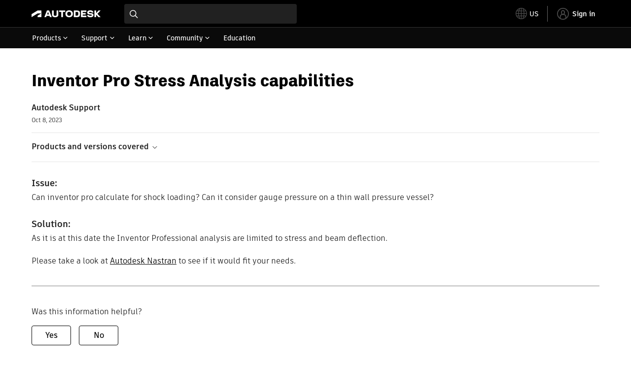

--- FILE ---
content_type: text/html; charset=utf-8
request_url: https://www.autodesk.com/support/technical/article/caas/sfdcarticles/sfdcarticles/Inventor-Pro-Stress-Analysis-capabilities.html
body_size: 6402
content:
<!doctype html><html lang="en-US" data-pds-host="https://web-engineering-svc.autodesk.com" data-env="prod"><head><meta charset="UTF-8"/><meta name="viewport" content="width=device-width,initial-scale=1,shrink-to-fit=no"/><script type="text/javascript" data-uh="script" src="https://swc.autodesk.com/web-mfe/universal-header/v1/app.js" defer="defer" -></script><script src="https://swc.autodesk.com/web-mfe/universal-footer/v1/app.js" type="text/javascript" defer="defer"></script><script type="text/javascript" src="https://prd-cfp.autodesk.com/cfp-vendors/current/main.js" defer="defer"></script><script type="text/javascript" src="https://prd-cfp.autodesk.com/cfp-runtime/current/main.js" defer="defer"></script><script type="text/javascript">!function(){const e=function(e){try{return sessionStorage.getItem(e)}catch(e){return console.warn("[CFP] Failed to access sessionStorage:",e),null}},o=function(e){try{sessionStorage.removeItem(e)}catch(e){console.warn("[CFP] Failed to remove sessionStorage:",e)}};if("true"===e("aa-force-refresh"))return console.info("[CFP] Force refresh detected, reloading page..."),o("aa-force-refresh"),void window.location.reload(!0);let i=0;const r=setInterval((function(){if(i++,window.cfp?.providers?.auth?.register){clearInterval(r);try{const i=(window.__PRELOADED_STATE__||{}).envData||{},r=i.ENVIRONMENT||"prd",n=i.PKCE_CLIENT_ID,t=i.LANGUAGE||"en-US";if(!n)return void console.warn("[CFP Early] No PKCE_CLIENT_ID available");window.cfp.providers.localization?.init&&!window.etxCfpLocalizationInitialized&&(window.cfp.providers.localization.init(t),window.etxCfpLocalizationInitialized=!0,console.info("[CFP Early] Localization initialized:",t));const a="stg"===r||"dev"===r?"stg":"prd",s="prd"===a?"prod":a,c="/support/technical",l=window.location.origin+c+"/auth",d=window.location.origin+c;window.cfp.providers.auth.register({clientId:n,redirectUri:l,logoutRedirectUri:d,environment:s,scope:"data:read openid user-profile:read",useRefreshTokens:!0}),window.etxCfpAuthRegistered=!0,console.info("[CFP Early] Auth provider registered before React hydration");"true"===e("aa-trigger-signin")&&(console.info("[CFP] Sign into another account flow: triggering login..."),o("aa-trigger-signin"),function(e,o){try{sessionStorage.setItem(e,o)}catch(e){console.warn("[CFP] Failed to set sessionStorage:",e)}}("aa-force-refresh","true"),window.cfp.providers.auth.login().then((function(){console.info("[CFP] Login triggered successfully")})).catch((function(e){console.error("[CFP] Error triggering login:",e)})))}catch(e){console.error("[CFP Early] Registration failed:",e)}}else i>=50&&(clearInterval(r),console.warn("[CFP Early] Timeout waiting for CFP runtime"))}),200)}()</script><script type="text/javascript" src="https://ase-cdn.autodesk.com/adp/v3/latest/js/@adsk/adp-web-analytics-sdk.min.js" defer="defer"></script><script type="text/javascript" src="https://swc.autodesk.com/web-utils/conversion-web-analytics-utils/main.js" defer="defer"></script><link rel="preload" href="https://swc.autodesk.com/pharmacopeia/fonts/ArtifaktLegend/v1.0/WOFF2/Artifakt%20Legend%20Extra%20Bold.woff2" as="font" type="font/woff2" crossorigin/><style>@font-face{font-family:ArtifaktLegend;src:local('Artifakt Legend Extra Bold'),local('ArtifaktLegend-ExtraBold'),url('https://swc.autodesk.com/pharmacopeia/fonts/ArtifaktLegend/v1.0/WOFF2/Artifakt%20Legend%20Extra%20Bold.woff2') format('woff2'),local('Artifakt Legend Extra Bold'),local('ArtifaktLegend-ExtraBold'),url('https://swc.autodesk.com/pharmacopeia/fonts/ArtifaktLegend/v1.0/WOFF/Artifakt%20Legend%20Extra%20Bold.woff') format('woff'),local('Artifakt Legend Extra Bold'),local('ArtifaktLegend-ExtraBold'),url('https://swc.autodesk.com/pharmacopeia/fonts/ArtifaktLegend/v1.0/TTF/Artifakt%20Legend%20Extra%20Bold.ttf') format('truetype');font-weight:800;font-style:normal;font-display:swap}</style><link rel="stylesheet" href="https://swc.autodesk.com/pharmacopeia/css/dhig2021/v3/dhig-global.css"/><title>Inventor Pro Stress Analysis capabilities</title> <meta name="keywords" content="Can inventor pro calculate for shock loading? Can it consider gauge pressure on a thin wall pressure vessel? As it is at this date the Inventor Professional analysis are limited to stress and beam deflection. Please take a look at Autodesk Nastran to see if it would fit your needs" /> <meta name="description" content="Can inventor pro calculate for shock loading? Can it consider gauge pressure on a thin wall pressure vessel? As it is at this date the Inventor Professional analysis are limited to stress and beam deflection. Please take a look at Autodesk Nastran to see if it would fit your needs" /> <meta name="twitter:card" content="summary" /> <meta name="twitter:title" content="Inventor Pro Stress Analysis capabilities" /> <meta name="twitter:description" content="Can inventor pro calculate for shock loading? Can it consider gauge pressure on a thin wall pressure vessel? As it is at this date the Inventor Professional analysis are limited to stress and beam deflection. Please take a look at Autodesk Nastran to see if it would fit your needs" /> <meta name="twitter:site" content="@autodesk" /> <meta name="twitter:creator" content="@autodesk" /> <meta name="og:type" content="summary" /> <meta name="og:title" content='Inventor Pro Stress Analysis capabilities' /> <meta name="og:description" content="Can inventor pro calculate for shock loading? Can it consider gauge pressure on a thin wall pressure vessel? As it is at this date the Inventor Professional analysis are limited to stress and beam deflection. Please take a look at Autodesk Nastran to see if it would fit your needs" /> <link rel="canonical" href="https://www.autodesk.com/support/technical/article/caas/sfdcarticles/sfdcarticles/Inventor-Pro-Stress-Analysis-capabilities.html" /> 
<link rel="alternate" hreflang="de-de" href="https://www.autodesk.com/de/support/technical/article/caas/sfdcarticles/sfdcarticles/Inventor-Pro-Stress-Analysis-capabilities.html"/><link rel="alternate" hreflang="en-us" href="https://www.autodesk.com/support/technical/article/caas/sfdcarticles/sfdcarticles/Inventor-Pro-Stress-Analysis-capabilities.html"/><link rel="alternate" hreflang="es-es" href="https://www.autodesk.com/es/support/technical/article/caas/sfdcarticles/sfdcarticles/Inventor-Pro-Stress-Analysis-capabilities.html"/><link rel="alternate" hreflang="fr-fr" href="https://www.autodesk.com/fr/support/technical/article/caas/sfdcarticles/sfdcarticles/Inventor-Pro-Stress-Analysis-capabilities.html"/><link rel="alternate" hreflang="it-it" href="https://www.autodesk.com/it/support/technical/article/caas/sfdcarticles/sfdcarticles/Inventor-Pro-Stress-Analysis-capabilities.html"/><link rel="alternate" hreflang="ja-jp" href="https://www.autodesk.com/jp/support/technical/article/caas/sfdcarticles/sfdcarticles/Inventor-Pro-Stress-Analysis-capabilities.html"/><link rel="alternate" hreflang="ko-kr" href="https://www.autodesk.com/kr/support/technical/article/caas/sfdcarticles/sfdcarticles/Inventor-Pro-Stress-Analysis-capabilities.html"/><link rel="alternate" hreflang="pt-br" href="https://www.autodesk.com/br/support/technical/article/caas/sfdcarticles/sfdcarticles/Inventor-Pro-Stress-Analysis-capabilities.html"/><link rel="alternate" hreflang="zh-cn" href="https://www.autodesk.com.cn/support/technical/article/caas/sfdcarticles/sfdcarticles/Inventor-Pro-Stress-Analysis-capabilities.html"/><link rel="alternate" hreflang="cs-cz" href="https://www.autodesk.com/support/technical/article/caas/sfdcarticles/sfdcarticles/Inventor-Pro-Stress-Analysis-capabilities.html"/><link rel="alternate" hreflang="da-dk" href="https://www.autodesk.com/support/technical/article/caas/sfdcarticles/sfdcarticles/Inventor-Pro-Stress-Analysis-capabilities.html"/><link rel="alternate" hreflang="de-ch" href="https://www.autodesk.com/de/support/technical/article/caas/sfdcarticles/sfdcarticles/Inventor-Pro-Stress-Analysis-capabilities.html"/><link rel="alternate" hreflang="de-at" href="https://www.autodesk.com/de/support/technical/article/caas/sfdcarticles/sfdcarticles/Inventor-Pro-Stress-Analysis-capabilities.html"/><link rel="alternate" hreflang="en-au" href="https://www.autodesk.com/support/technical/article/caas/sfdcarticles/sfdcarticles/Inventor-Pro-Stress-Analysis-capabilities.html"/><link rel="alternate" hreflang="en-ca" href="https://www.autodesk.com/support/technical/article/caas/sfdcarticles/sfdcarticles/Inventor-Pro-Stress-Analysis-capabilities.html"/><link rel="alternate" hreflang="en-gb" href="https://www.autodesk.com/support/technical/article/caas/sfdcarticles/sfdcarticles/Inventor-Pro-Stress-Analysis-capabilities.html"/><link rel="alternate" hreflang="en-hk" href="https://www.autodesk.com/support/technical/article/caas/sfdcarticles/sfdcarticles/Inventor-Pro-Stress-Analysis-capabilities.html"/><link rel="alternate" hreflang="en-in" href="https://www.autodesk.com/support/technical/article/caas/sfdcarticles/sfdcarticles/Inventor-Pro-Stress-Analysis-capabilities.html"/><link rel="alternate" hreflang="en-ie" href="https://www.autodesk.com/support/technical/article/caas/sfdcarticles/sfdcarticles/Inventor-Pro-Stress-Analysis-capabilities.html"/><link rel="alternate" hreflang="en-nl" href="https://www.autodesk.com/support/technical/article/caas/sfdcarticles/sfdcarticles/Inventor-Pro-Stress-Analysis-capabilities.html"/><link rel="alternate" hreflang="en-th" href="https://www.autodesk.com/support/technical/article/caas/sfdcarticles/sfdcarticles/Inventor-Pro-Stress-Analysis-capabilities.html"/><link rel="alternate" hreflang="en-id" href="https://www.autodesk.com/support/technical/article/caas/sfdcarticles/sfdcarticles/Inventor-Pro-Stress-Analysis-capabilities.html"/><link rel="alternate" hreflang="en-ph" href="https://www.autodesk.com/support/technical/article/caas/sfdcarticles/sfdcarticles/Inventor-Pro-Stress-Analysis-capabilities.html"/><link rel="alternate" hreflang="en-my" href="https://www.autodesk.com/support/technical/article/caas/sfdcarticles/sfdcarticles/Inventor-Pro-Stress-Analysis-capabilities.html"/><link rel="alternate" hreflang="en-nz" href="https://www.autodesk.com/support/technical/article/caas/sfdcarticles/sfdcarticles/Inventor-Pro-Stress-Analysis-capabilities.html"/><link rel="alternate" hreflang="en-sg" href="https://www.autodesk.com/support/technical/article/caas/sfdcarticles/sfdcarticles/Inventor-Pro-Stress-Analysis-capabilities.html"/><link rel="alternate" hreflang="en-za" href="https://www.autodesk.com/support/technical/article/caas/sfdcarticles/sfdcarticles/Inventor-Pro-Stress-Analysis-capabilities.html"/><link rel="alternate" hreflang="en-ae" href="https://www.autodesk.com/support/technical/article/caas/sfdcarticles/sfdcarticles/Inventor-Pro-Stress-Analysis-capabilities.html"/><link rel="alternate" hreflang="en-eg" href="https://www.autodesk.com/support/technical/article/caas/sfdcarticles/sfdcarticles/Inventor-Pro-Stress-Analysis-capabilities.html"/><link rel="alternate" hreflang="en-il" href="https://www.autodesk.com/support/technical/article/caas/sfdcarticles/sfdcarticles/Inventor-Pro-Stress-Analysis-capabilities.html"/><link rel="alternate" hreflang="en-kw" href="https://www.autodesk.com/support/technical/article/caas/sfdcarticles/sfdcarticles/Inventor-Pro-Stress-Analysis-capabilities.html"/><link rel="alternate" hreflang="en-om" href="https://www.autodesk.com/support/technical/article/caas/sfdcarticles/sfdcarticles/Inventor-Pro-Stress-Analysis-capabilities.html"/><link rel="alternate" hreflang="en-qa" href="https://www.autodesk.com/support/technical/article/caas/sfdcarticles/sfdcarticles/Inventor-Pro-Stress-Analysis-capabilities.html"/><link rel="alternate" hreflang="en-sa" href="https://www.autodesk.com/support/technical/article/caas/sfdcarticles/sfdcarticles/Inventor-Pro-Stress-Analysis-capabilities.html"/><link rel="alternate" hreflang="es-ar" href="https://www.autodesk.com/es/support/technical/article/caas/sfdcarticles/sfdcarticles/Inventor-Pro-Stress-Analysis-capabilities.html"/><link rel="alternate" hreflang="es-pe" href="https://www.autodesk.com/es/support/technical/article/caas/sfdcarticles/sfdcarticles/Inventor-Pro-Stress-Analysis-capabilities.html"/><link rel="alternate" hreflang="es-co" href="https://www.autodesk.com/es/support/technical/article/caas/sfdcarticles/sfdcarticles/Inventor-Pro-Stress-Analysis-capabilities.html"/><link rel="alternate" hreflang="es-cl" href="https://www.autodesk.com/es/support/technical/article/caas/sfdcarticles/sfdcarticles/Inventor-Pro-Stress-Analysis-capabilities.html"/><link rel="alternate" hreflang="es-uy" href="https://www.autodesk.com/es/support/technical/article/caas/sfdcarticles/sfdcarticles/Inventor-Pro-Stress-Analysis-capabilities.html"/><link rel="alternate" hreflang="es-mx" href="https://www.autodesk.com/es/support/technical/article/caas/sfdcarticles/sfdcarticles/Inventor-Pro-Stress-Analysis-capabilities.html"/><link rel="alternate" hreflang="fi-fi" href="https://www.autodesk.com/support/technical/article/caas/sfdcarticles/sfdcarticles/Inventor-Pro-Stress-Analysis-capabilities.html"/><link rel="alternate" hreflang="fr-be" href="https://www.autodesk.com/fr/support/technical/article/caas/sfdcarticles/sfdcarticles/Inventor-Pro-Stress-Analysis-capabilities.html"/><link rel="alternate" hreflang="fr-ca" href="https://www.autodesk.com/fr/support/technical/article/caas/sfdcarticles/sfdcarticles/Inventor-Pro-Stress-Analysis-capabilities.html"/><link rel="alternate" hreflang="fr-ch" href="https://www.autodesk.com/fr/support/technical/article/caas/sfdcarticles/sfdcarticles/Inventor-Pro-Stress-Analysis-capabilities.html"/><link rel="alternate" hreflang="hu-hu" href="https://www.autodesk.com/support/technical/article/caas/sfdcarticles/sfdcarticles/Inventor-Pro-Stress-Analysis-capabilities.html"/><link rel="alternate" hreflang="it-ch" href="https://www.autodesk.com/it/support/technical/article/caas/sfdcarticles/sfdcarticles/Inventor-Pro-Stress-Analysis-capabilities.html"/><link rel="alternate" hreflang="nl-be" href="https://www.autodesk.com/support/technical/article/caas/sfdcarticles/sfdcarticles/Inventor-Pro-Stress-Analysis-capabilities.html"/><link rel="alternate" hreflang="nl-nl" href="https://www.autodesk.com/support/technical/article/caas/sfdcarticles/sfdcarticles/Inventor-Pro-Stress-Analysis-capabilities.html"/><link rel="alternate" hreflang="no-no" href="https://www.autodesk.com/support/technical/article/caas/sfdcarticles/sfdcarticles/Inventor-Pro-Stress-Analysis-capabilities.html"/><link rel="alternate" hreflang="pl-pl" href="https://www.autodesk.com/support/technical/article/caas/sfdcarticles/sfdcarticles/Inventor-Pro-Stress-Analysis-capabilities.html"/><link rel="alternate" hreflang="pt-pt" href="https://www.autodesk.com/br/support/technical/article/caas/sfdcarticles/sfdcarticles/Inventor-Pro-Stress-Analysis-capabilities.html"/><link rel="alternate" hreflang="sv-se" href="https://www.autodesk.com/support/technical/article/caas/sfdcarticles/sfdcarticles/Inventor-Pro-Stress-Analysis-capabilities.html"/><link rel="alternate" hreflang="tr-tr" href="https://www.autodesk.com/support/technical/article/caas/sfdcarticles/sfdcarticles/Inventor-Pro-Stress-Analysis-capabilities.html"/><link rel="alternate" hreflang="zh-tw" href="https://www.autodesk.com.cn/support/technical/article/caas/sfdcarticles/sfdcarticles/Inventor-Pro-Stress-Analysis-capabilities.html"/><link rel="alternate" hreflang="x-default" href="https://www.autodesk.com/support/technical/article/caas/sfdcarticles/sfdcarticles/Inventor-Pro-Stress-Analysis-capabilities.html"/><meta name="alternate" data-locale="ru-ru" data-link="https://www.autodesk.com/ru-ru">  <link rel="preconnect" href="https://swc.autodesk.com"/><link rel="preconnect" href="https://damassets.autodesk.net"/><link rel="preconnect" href="https://static-dc.autodesk.net"/><link rel="preconnect" href="https://tags.tiqcdn.com"/><link rel="dns-prefetch" href="https://app.digital-help-prd.autodesk.com"/><link rel="icon" type="image/png" href="https://static-dc.autodesk.net/etc.clientlibs/dotcom/clientlibs/clientlib-site/resources/images/favicons/app-icon-192.png" sizes="192x192"/><link rel="apple-touch-icon" type="image/png" href="https://static-dc.autodesk.net/etc.clientlibs/dotcom/clientlibs/clientlib-site/resources/images/favicons/touch-icon-180.png"/><link rel="icon" type="image/svg+xml" href="https://static-dc.autodesk.net/etc.clientlibs/dotcom/clientlibs/clientlib-site/resources/images/favicons/favicon.svg"/><script defer="defer" src="/support/technical/static/js/main.e8a8dd0e.js"></script><style data-styled="true" data-styled-version="6.1.18">html{-moz-text-size-adjust:none;-webkit-text-size-adjust:none;text-size-adjust:none;}/*!sc*/
body{font-family:ArtifaktElement,Arial,sans-serif;margin:0;padding:0;}/*!sc*/
.container--header,.fixed-header{min-height:57px;}/*!sc*/
@media screen and (min-width: 1040px){.container--header,.fixed-header{min-height:97.5px;}}/*!sc*/
.etx-root{min-height:300px;}/*!sc*/
.page-container-wrapper{margin:0 auto;max-width:100pc;}/*!sc*/
.page-container,.page-container-inner{margin:0 5%;}/*!sc*/
@media (min-width: 560px){.page-container,.page-container-inner{margin:0 24px;}}/*!sc*/
@media (min-width: 1040px){.page-container,.page-container-inner{margin:0 5%;max-width:90%;}}/*!sc*/
.wd-lightbox-overlay{display:none;}/*!sc*/
data-styled.g1[id="sc-global-doEtEA1"]{content:"sc-global-doEtEA1,"}/*!sc*/
</style></head><body><div id="dhig-svg-container" style="display:none"><svg width="0" height="0" style="position:absolute"><symbol fill="none" viewBox="0 0 24 24" id="dhig--icons--utility--cta-arrow-right" xmlns="http://www.w3.org/2000/svg"><path d="M12.06 8l3.995 4m0 0l-3.995 4m3.995-4H7m15 0c0 5.523-4.477 10-10 10S2 17.523 2 12 6.477 2 12 2s10 4.477 10 10z" stroke="currentColor" stroke-width="1.5" stroke-linecap="round" stroke-linejoin="round"></path></symbol><symbol fill="none" viewBox="0 0 24 24" id="dhig--icons--utility--external" xmlns="http://www.w3.org/2000/svg"><path d="M9.787 8.536h6.143m0 0v6.143m0-6.143L9 15.464" stroke="currentColor" stroke-width="1.5" stroke-linecap="round" stroke-linejoin="round"></path></symbol></svg></div><div><div class="container container--header"><div id="etx-uh-container" class="fixed-header"></div></div><div class="container"><div id="root" class="cmp-container"><script>
        window.__PRELOADED_STATE__ = {"errorData":{"hasError":false,"errorType":null,"metaData":null},"envData":{"ENVIRONMENT":"prd","LOG_LEVEL":"info","HTML_MAX_AGE":"86400","LOGGER_URL":"/support/technical/logger","PKCE_CLIENT_ID":"Zawk0WtDVql66pNj5LpCmUsyTBj0G5o8","ADP_CONFIG":{"prd":{"serviceUrl":"https://akn.analytics.autodesk.com","appId":"knowledge","apiKey":"8738946623b611e793ae92361f002671","signWith":"8e22077f-0f3e-f892-b948-a942275fe856"},"stg":{"serviceUrl":"https://akn.analytics-staging.autodesk.com","appId":"knowledge","apiKey":"44d5873223b611e793ae92361f002671","signWith":"b5d84be8-6b01-4093-adbd-aa89c24ee514","environment":"stg"}},"HOST":"ndz2okf3n3.execute-api.us-east-1.amazonaws.com","VERSION":"11.7.4","ROUTER_BASENAME":"/support/technical","LANGUAGE":"en-US","languageSelector":{"defaultUrl":"https://www.autodesk.com/support/technical/article/caas/sfdcarticles/sfdcarticles/Inventor-Pro-Stress-Analysis-capabilities.html","localeUrlMapping":[{"locale":"de-DE","url":"https://www.autodesk.com/de/support/technical/article/caas/sfdcarticles/sfdcarticles/Inventor-Pro-Stress-Analysis-capabilities.html"},{"locale":"en-US","url":"https://www.autodesk.com/support/technical/article/caas/sfdcarticles/sfdcarticles/Inventor-Pro-Stress-Analysis-capabilities.html"},{"locale":"es-ES","url":"https://www.autodesk.com/es/support/technical/article/caas/sfdcarticles/sfdcarticles/Inventor-Pro-Stress-Analysis-capabilities.html"},{"locale":"fr-FR","url":"https://www.autodesk.com/fr/support/technical/article/caas/sfdcarticles/sfdcarticles/Inventor-Pro-Stress-Analysis-capabilities.html"},{"locale":"it-IT","url":"https://www.autodesk.com/it/support/technical/article/caas/sfdcarticles/sfdcarticles/Inventor-Pro-Stress-Analysis-capabilities.html"},{"locale":"ja-JP","url":"https://www.autodesk.com/jp/support/technical/article/caas/sfdcarticles/sfdcarticles/Inventor-Pro-Stress-Analysis-capabilities.html"},{"locale":"ko-KR","url":"https://www.autodesk.com/kr/support/technical/article/caas/sfdcarticles/sfdcarticles/Inventor-Pro-Stress-Analysis-capabilities.html"},{"locale":"pt-BR","url":"https://www.autodesk.com/br/support/technical/article/caas/sfdcarticles/sfdcarticles/Inventor-Pro-Stress-Analysis-capabilities.html"},{"locale":"zh-CN","url":"https://www.autodesk.com.cn/support/technical/article/caas/sfdcarticles/sfdcarticles/Inventor-Pro-Stress-Analysis-capabilities.html"},{"locale":"cs-CZ","url":"https://www.autodesk.com/support/technical/article/caas/sfdcarticles/sfdcarticles/Inventor-Pro-Stress-Analysis-capabilities.html"},{"locale":"da-DK","url":"https://www.autodesk.com/support/technical/article/caas/sfdcarticles/sfdcarticles/Inventor-Pro-Stress-Analysis-capabilities.html"},{"locale":"de-CH","url":"https://www.autodesk.com/de/support/technical/article/caas/sfdcarticles/sfdcarticles/Inventor-Pro-Stress-Analysis-capabilities.html"},{"locale":"de-AT","url":"https://www.autodesk.com/de/support/technical/article/caas/sfdcarticles/sfdcarticles/Inventor-Pro-Stress-Analysis-capabilities.html"},{"locale":"en-AU","url":"https://www.autodesk.com/support/technical/article/caas/sfdcarticles/sfdcarticles/Inventor-Pro-Stress-Analysis-capabilities.html"},{"locale":"en-CA","url":"https://www.autodesk.com/support/technical/article/caas/sfdcarticles/sfdcarticles/Inventor-Pro-Stress-Analysis-capabilities.html"},{"locale":"en-GB","url":"https://www.autodesk.com/support/technical/article/caas/sfdcarticles/sfdcarticles/Inventor-Pro-Stress-Analysis-capabilities.html"},{"locale":"en-HK","url":"https://www.autodesk.com/support/technical/article/caas/sfdcarticles/sfdcarticles/Inventor-Pro-Stress-Analysis-capabilities.html"},{"locale":"en-IN","url":"https://www.autodesk.com/support/technical/article/caas/sfdcarticles/sfdcarticles/Inventor-Pro-Stress-Analysis-capabilities.html"},{"locale":"en-IE","url":"https://www.autodesk.com/support/technical/article/caas/sfdcarticles/sfdcarticles/Inventor-Pro-Stress-Analysis-capabilities.html"},{"locale":"en-NL","url":"https://www.autodesk.com/support/technical/article/caas/sfdcarticles/sfdcarticles/Inventor-Pro-Stress-Analysis-capabilities.html"},{"locale":"en-TH","url":"https://www.autodesk.com/support/technical/article/caas/sfdcarticles/sfdcarticles/Inventor-Pro-Stress-Analysis-capabilities.html"},{"locale":"en-ID","url":"https://www.autodesk.com/support/technical/article/caas/sfdcarticles/sfdcarticles/Inventor-Pro-Stress-Analysis-capabilities.html"},{"locale":"en-PH","url":"https://www.autodesk.com/support/technical/article/caas/sfdcarticles/sfdcarticles/Inventor-Pro-Stress-Analysis-capabilities.html"},{"locale":"en-MY","url":"https://www.autodesk.com/support/technical/article/caas/sfdcarticles/sfdcarticles/Inventor-Pro-Stress-Analysis-capabilities.html"},{"locale":"en-NZ","url":"https://www.autodesk.com/support/technical/article/caas/sfdcarticles/sfdcarticles/Inventor-Pro-Stress-Analysis-capabilities.html"},{"locale":"en-SG","url":"https://www.autodesk.com/support/technical/article/caas/sfdcarticles/sfdcarticles/Inventor-Pro-Stress-Analysis-capabilities.html"},{"locale":"en-ZA","url":"https://www.autodesk.com/support/technical/article/caas/sfdcarticles/sfdcarticles/Inventor-Pro-Stress-Analysis-capabilities.html"},{"locale":"en-AE","url":"https://www.autodesk.com/support/technical/article/caas/sfdcarticles/sfdcarticles/Inventor-Pro-Stress-Analysis-capabilities.html"},{"locale":"en-EG","url":"https://www.autodesk.com/support/technical/article/caas/sfdcarticles/sfdcarticles/Inventor-Pro-Stress-Analysis-capabilities.html"},{"locale":"en-IL","url":"https://www.autodesk.com/support/technical/article/caas/sfdcarticles/sfdcarticles/Inventor-Pro-Stress-Analysis-capabilities.html"},{"locale":"en-KW","url":"https://www.autodesk.com/support/technical/article/caas/sfdcarticles/sfdcarticles/Inventor-Pro-Stress-Analysis-capabilities.html"},{"locale":"en-OM","url":"https://www.autodesk.com/support/technical/article/caas/sfdcarticles/sfdcarticles/Inventor-Pro-Stress-Analysis-capabilities.html"},{"locale":"en-QA","url":"https://www.autodesk.com/support/technical/article/caas/sfdcarticles/sfdcarticles/Inventor-Pro-Stress-Analysis-capabilities.html"},{"locale":"en-SA","url":"https://www.autodesk.com/support/technical/article/caas/sfdcarticles/sfdcarticles/Inventor-Pro-Stress-Analysis-capabilities.html"},{"locale":"es-AR","url":"https://www.autodesk.com/es/support/technical/article/caas/sfdcarticles/sfdcarticles/Inventor-Pro-Stress-Analysis-capabilities.html"},{"locale":"es-PE","url":"https://www.autodesk.com/es/support/technical/article/caas/sfdcarticles/sfdcarticles/Inventor-Pro-Stress-Analysis-capabilities.html"},{"locale":"es-CO","url":"https://www.autodesk.com/es/support/technical/article/caas/sfdcarticles/sfdcarticles/Inventor-Pro-Stress-Analysis-capabilities.html"},{"locale":"es-CL","url":"https://www.autodesk.com/es/support/technical/article/caas/sfdcarticles/sfdcarticles/Inventor-Pro-Stress-Analysis-capabilities.html"},{"locale":"es-UY","url":"https://www.autodesk.com/es/support/technical/article/caas/sfdcarticles/sfdcarticles/Inventor-Pro-Stress-Analysis-capabilities.html"},{"locale":"es-MX","url":"https://www.autodesk.com/es/support/technical/article/caas/sfdcarticles/sfdcarticles/Inventor-Pro-Stress-Analysis-capabilities.html"},{"locale":"fi-FI","url":"https://www.autodesk.com/support/technical/article/caas/sfdcarticles/sfdcarticles/Inventor-Pro-Stress-Analysis-capabilities.html"},{"locale":"fr-BE","url":"https://www.autodesk.com/fr/support/technical/article/caas/sfdcarticles/sfdcarticles/Inventor-Pro-Stress-Analysis-capabilities.html"},{"locale":"fr-CA","url":"https://www.autodesk.com/fr/support/technical/article/caas/sfdcarticles/sfdcarticles/Inventor-Pro-Stress-Analysis-capabilities.html"},{"locale":"fr-CH","url":"https://www.autodesk.com/fr/support/technical/article/caas/sfdcarticles/sfdcarticles/Inventor-Pro-Stress-Analysis-capabilities.html"},{"locale":"hu-HU","url":"https://www.autodesk.com/support/technical/article/caas/sfdcarticles/sfdcarticles/Inventor-Pro-Stress-Analysis-capabilities.html"},{"locale":"it-CH","url":"https://www.autodesk.com/it/support/technical/article/caas/sfdcarticles/sfdcarticles/Inventor-Pro-Stress-Analysis-capabilities.html"},{"locale":"nl-BE","url":"https://www.autodesk.com/support/technical/article/caas/sfdcarticles/sfdcarticles/Inventor-Pro-Stress-Analysis-capabilities.html"},{"locale":"nl-NL","url":"https://www.autodesk.com/support/technical/article/caas/sfdcarticles/sfdcarticles/Inventor-Pro-Stress-Analysis-capabilities.html"},{"locale":"no-NO","url":"https://www.autodesk.com/support/technical/article/caas/sfdcarticles/sfdcarticles/Inventor-Pro-Stress-Analysis-capabilities.html"},{"locale":"pl-PL","url":"https://www.autodesk.com/support/technical/article/caas/sfdcarticles/sfdcarticles/Inventor-Pro-Stress-Analysis-capabilities.html"},{"locale":"pt-PT","url":"https://www.autodesk.com/br/support/technical/article/caas/sfdcarticles/sfdcarticles/Inventor-Pro-Stress-Analysis-capabilities.html"},{"locale":"sv-SE","url":"https://www.autodesk.com/support/technical/article/caas/sfdcarticles/sfdcarticles/Inventor-Pro-Stress-Analysis-capabilities.html"},{"locale":"tr-TR","url":"https://www.autodesk.com/support/technical/article/caas/sfdcarticles/sfdcarticles/Inventor-Pro-Stress-Analysis-capabilities.html"},{"locale":"zh-TW","url":"https://www.autodesk.com.cn/support/technical/article/caas/sfdcarticles/sfdcarticles/Inventor-Pro-Stress-Analysis-capabilities.html"}]},"loadAA":true,"pageType":"caas"},"productData":{"productDocumentation":{},"bannerBoxData":{},"recommendationLoading":false,"recommendedContent":[],"customContentLoading":false,"error":{"errorType":null,"errorMetaData":null},"productSlug":"","browseTypes":[],"generalTopics":"","contactSupport":""},"caasData":{"request":{"origin":"upi","key":"caas/sfdcarticles/sfdcarticles/Inventor-Pro-Stress-Analysis-capabilities.html","locale":"en-US"},"response":{"source":"sfdcarticles","url":"http://help.autodesk.com.s3.amazonaws.com/sfdcarticles/Inventor-Pro-Stress-Analysis-capabilities","shortDescription":"Can inventor pro calculate for shock loading? Can it consider gauge pressure on a thin wall pressure vessel? As it is at this date the Inventor Professional analysis are limited to stress and beam deflection. Please take a look at Autodesk Nastran to see if it would fit your needs","title":"Inventor Pro Stress Analysis capabilities","publishDate":"2023-10-08 00:00:00","contentGroup":["Troubleshooting"],"topicId":"kA93g0000000TTm","caasContent":"\u003cdiv id=\"sfdcarticles\" class=\"caas_sf\"\u003e\u003cdiv id=\"sfdcarticles\" class=\"caas_sf\"\u003e\n \u003cdiv id=\"issue\" class=\"adskkb_issues\"\u003e\n  \u003ch3\u003eIssue:\u003c/h3\u003eCan inventor pro calculate for shock loading? Can it consider gauge pressure on a thin wall pressure vessel?\n \u003c/div\u003e\n \u003cdiv id=\"solution\" class=\"adskkb_solution\"\u003e\n  \u003ch3\u003eSolution:\u003c/h3\u003eAs it is at this date the Inventor Professional analysis are limited to stress and beam deflection.&nbsp;\u003cbr\u003e\u003cbr\u003ePlease take a look at&nbsp;\u003ca href=\"https://urldefense.proofpoint.com/v2/url?u=https-3A__www.autodesk.com_products_nastran_features_all&amp;d=DwMFAw&amp;c=H8S5wzIwo-7G_Ou9dg8E0MfTp0Xd5uFLOwdyvjB0JwY&amp;r=ZwIN8Fu_w5uy-YB1pxPXWNCftAQceRxzagvvKNvbLdE&amp;m=hK6qhlU6uGutKehmbi29O7l7c8KiOL5ChGB4movB9B0&amp;s=3YBVPy_V_c4gchYALdfgLXZs6wR6K3LmDp9QlkYTslc&amp;e=\" target=\"_blank\"\u003eAutodesk Nastran\u003c/a\u003e&nbsp;to see if it would fit your needs.\n \u003c/div\u003e\n \u003cdiv id=\"products\" class=\"adskkb_products\"\u003e\n  \u003ch3\u003eProducts:\u003c/h3\u003e Inventor Products;\n \u003c/div\u003e\n \u003cdiv id=\"versions\" class=\"adskkb_versions\"\u003e\n  \u003ch3\u003eVersions:\u003c/h3\u003e 2017; 2015; 2016; 2018;\n \u003c/div\u003e\n\u003c/div\u003e\u003c/div\u003e","publisher":"Autodesk","language":"english","lastUpdateDate":"2023-10-08 00:00:00","contentUrl":"https://www.autodesk.com/support/technical/article/caas/sfdcarticles/sfdcarticles/Inventor-Pro-Stress-Analysis-capabilities.html","subSource":"FaqArticle","caasKey":"caas/sfdcarticles/sfdcarticles/Inventor-Pro-Stress-Analysis-capabilities.html","sfdcId":"kA93g0000000TTm","upiLanguage":"ENU","productRelease":["Inventor 2017","Inventor Professional 2017","Inventor Products 2017","Inventor 2015","Inventor Professional 2015","Inventor 2016","Inventor Professional 2016","Inventor 2018","Inventor Professional 2018","Inventor Products 2018"],"productLine":["Inventor","Inventor CAM","Inventor Nastran","Inventor Nesting","Inventor Products","Inventor Tolerance Analysis","Inventor Professional","Autodesk HSM","Product Design & Manufacturing Collection","Industry Collections"],"caseCount":"0","nodeId":"kA93g0000000TTm","description":"Can inventor pro calculate for shock loading? Can it consider gauge pressure on a thin wall pressure vessel?","knowledgeSource":"Technical Support","mediaType":["Text Only"],"audience":["User"],"versionNumber":"2","articleType":"FAQ","docnUrl":"Inventor-Pro-Stress-Analysis-capabilities","versionId":"ka93g000000MKVRAA4","articleNumber":"000330044","contactSupport":"\n\n\n\u003cdiv class=\"xfpage-content-container\"\u003e\n  \n  \u003cdiv class=\"root container responsivegrid\"\u003e\n\n    \n    \n    \n    \u003cdiv id=\"container-3acc490818\" class=\"cmp-container\"\u003e\n        \n        \u003cdiv class=\"flexible-text\"\u003e\u003cdiv id=\"flexible-text-106aeb187a\" class=\"pnl-ft dhig-theme--light dhig-py-8\" data-wat-content-type=\"panel\" data-wat-content-name=\"flexible text-only\" style=\"background-color: #f9f9f9;\"\u003e\n  \u003cdiv class=\"page-container-wrapper\"\u003e\n    \u003cdiv class=\"page-container\"\u003e\n      \n      \u003cdiv class=\"pnl-ft__heading lg:dhig-w-3/5\"\u003e\n\u003cdiv id=\"title-d8bb64ba85\" class=\"cmp-title \"\u003e\n  \u003ch2 class=\"cmp-title__text dhig-typography-headline-medium\"\u003e\n    Need help? Ask the Autodesk Assistant!\u003c/h2\u003e\n\u003c/div\u003e\n\n    \n\n\u003c/div\u003e\n      \u003cdiv class=\"md:dhig-flex\"\u003e\n        \u003cdiv class=\"lg:dhig-w-3/5 md:dhig-w-2/3\"\u003e\n          \n          \u003cdiv class=\"dhig-mt-2 pnl-ft__subheading\"\u003e\n\u003cdiv id=\"text-f19f35bbbd\" class=\"cmp-text dhig-typography-body-copy-medium\"\u003e\n  \u003cdiv class=\"cmp-text-editable  cmp-text-editable_v2_see_more\"\u003e\n    \u003cp\u003eThe Assistant can help you find answers or contact an agent.\u003c/p\u003e\n\n    \n  \u003c/div\u003e\n\u003c/div\u003e\n\n\n    \n\n\u003c/div\u003e\n          \n          \u003cdiv class=\"dhig-mt-4 pnl-ft__cta-button\"\u003e\n\n\u003cdiv class=\"cmp-button__wrapper \" style=\"width: 100%;\"\u003e\n  \n  \u003ca class=\"cmp-button MuiButtonBase-root MuiButton-root MuiButton-contained cmp-button__row-reverse assistant-onclick assistant-loading Mui-disabled assistant-icon \" id=\"button-0ad54db111\" tabindex=\"0\" data-video-id=\"/content/autodesk/global/en/support/contact-support.html\" data-login=\"false\" data-return-url=\"/content/autodesk/global/en/support/contact-support.html\" data-wat-loc=\"content\" data-wat-val=\"contact support\" data-wat-link=\"true\" href=\"/support/contact-support\"\u003e\n    \n    \n    \n    \u003cspan class=\"cmp-button__text MuiButton-label\"\u003eAsk the Assistant\u003c/span\u003e\n    \n    \u003cspan class=\"cmp-button__autodesk-assistant-icon\"\u003e\n      \u003csvg class=\"dc-button-icon cmp-button__icon DhigSvgIcon\" width=\"20\" height=\"24\" viewBox=\"0 0 20 24\" fill=\"none\" xmlns=\"http://www.w3.org/2000/svg\"\u003e\n        \u003cpath fill-rule=\"evenodd\" clip-rule=\"evenodd\" d=\"M13.0695 5.51804C13.3073 5.89858 13.1916 6.39984 12.811 6.63763L1.33667 13.8076C0.956128 14.0454 0.454867 13.9297 0.217076 13.5491C-0.0207158 13.1686 0.0950095 12.6673 0.475555 12.4295L11.9499 5.25956C12.3305 5.02176 12.8317 5.13749 13.0695 5.51804ZM19.3549 5.68563C19.5927 6.06617 19.4769 6.56743 19.0964 6.80522L1.61542 17.7286C1.23487 17.9663 0.733609 17.8506 0.495817 17.4701C0.258026 17.0895 0.373751 16.5883 0.754297 16.3505L18.2353 5.42715C18.6158 5.18936 19.1171 5.30508 19.3549 5.68563ZM19.2572 9.84868C19.495 10.2292 19.3793 10.7305 18.9988 10.9683L17.2438 12.0649C16.8633 12.3027 16.362 12.187 16.1242 11.8064C15.8864 11.4259 16.0021 10.9246 16.3827 10.6868L18.1376 9.5902C18.5182 9.35241 19.0195 9.46813 19.2572 9.84868ZM19.7825 13.4903C20.0202 13.8709 19.9045 14.3721 19.524 14.6099L13.23 18.5428C12.8495 18.7806 12.3482 18.6649 12.1104 18.2843C11.8727 17.9038 11.9884 17.4025 12.3689 17.1647L18.6629 13.2318C19.0434 12.994 19.5447 13.1098 19.7825 13.4903ZM19.4431 17.6173C19.6809 17.9978 19.5652 18.4991 19.1847 18.7369L19.179 18.7404C18.7985 18.9782 18.2972 18.8625 18.0594 18.482C17.8216 18.1014 17.9373 17.6002 18.3179 17.3624L18.3235 17.3588C18.704 17.121 19.2053 17.2367 19.4431 17.6173Z\" fill=\"white\"/\u003e\n        \u003cmask id=\"mask0_497_5061\" style=\"mask-type:alpha\" maskUnits=\"userSpaceOnUse\" x=\"5\" y=\"10\" width=\"13\" height=\"9\"\u003e\n        \u003cpath fill-rule=\"evenodd\" clip-rule=\"evenodd\" d=\"M5.97302 18.149C5.73524 17.7685 5.85098 17.2672 6.23153 17.0294L16.3828 10.6866C16.7633 10.4488 17.2646 10.5646 17.5024 10.9451C17.7401 11.3257 17.6244 11.8269 17.2438 12.0647L7.09261 18.4075C6.71206 18.6453 6.2108 18.5296 5.97302 18.149Z\" fill=\"url(#paint0_linear_497_5061)\"/\u003e\n        \u003c/mask\u003e\n        \u003cg mask=\"url(#mask0_497_5061)\"\u003e\n        \u003cpath fill-rule=\"evenodd\" clip-rule=\"evenodd\" d=\"M5.97302 18.1491C5.73524 17.7686 5.85098 17.2673 6.23153 17.0295L16.3828 10.6867C16.7633 10.449 17.2646 10.5647 17.5024 10.9452C17.7401 11.3258 17.6244 11.8271 17.2438 12.0648L7.09261 18.4076C6.71206 18.6454 6.2108 18.5297 5.97302 18.1491Z\" fill=\"black\"/\u003e\n        \u003c/g\u003e\n        \u003cdefs\u003e\n        \u003clinearGradient id=\"paint0_linear_497_5061\" x1=\"16.3186\" y1=\"11.587\" x2=\"17.1031\" y2=\"15.8914\" gradientUnits=\"userSpaceOnUse\"\u003e\n        \u003cstop stop-opacity=\"0.6\"/\u003e\n        \u003cstop offset=\"0.5\" stop-opacity=\"0.25\"/\u003e\n        \u003cstop offset=\"1\" stop-opacity=\"0.1\"/\u003e\n        \u003c/linearGradient\u003e\n        \u003c/defs\u003e\n      \u003c/svg\u003e\n    \u003c/span\u003e\n  \u003c/a\u003e\n\n\n\u003c/div\u003e\n\n\n\u003c/div\u003e\n        \u003c/div\u003e\n        \n        \u003cdiv class=\"lg:dhig-w-2/5 md:dhig-w-1/3 dhig-flex\"\u003e\n          \n          \u003chr class=\"MuiDivider-root MuiDivider-light MuiDivider-vertical\"/\u003e\n          \u003cdiv class=\"md:dhig-my-2 md:dhig-ml-6 sm:dhig-my-8\"\u003e\n\u003cdiv id=\"text-31325da7b4\" class=\"cmp-text dhig-typography-body-copy-medium\"\u003e\n  \u003cdiv class=\"cmp-text-editable  cmp-text-editable_v2_see_more\"\u003e\n    \u003cp\u003e\u003cb\u003eWhat level of support do you have?\u003c/b\u003e\u003c/p\u003e\n\u003cp\u003eDifferent subscription plans provide distinct categories of support. Find out the level of support for your plan.\u003c/p\u003e\n\u003cp\u003e\u003ca id=\"coral-id-694\" data-wat-link=\"true\" data-wat-val=\"view levels of support\" data-wat-loc=\"content\" class=\"MuiTypography-root MuiLink-root MuiLink-underlineHover\" href=\"/support/subscription-support\"\u003eView levels of support\u003c/a\u003e\u003c/p\u003e\n\n    \n  \u003c/div\u003e\n\u003c/div\u003e\n\n\n    \n\n\u003c/div\u003e\n        \u003c/div\u003e\n      \u003c/div\u003e\n      \n      \n      \n      \n    \u003c/div\u003e\n  \u003c/div\u003e\n\u003c/div\u003e\n\n\n    \n\n\u003c/div\u003e\n\n        \n    \u003c/div\u003e\n\n\u003c/div\u003e\n\n\u003c/div\u003e\n"}}};
      </script><div id="etx-root" class="etx-root"></div></div></div></div><div class="container"><div id="etx-uf-container" class="etx-footer"></div></div><script type="text/javascript" name="tealium:url" src="//tags.tiqcdn.com/utag/autodesk/akp-akn/prod/utag.js" defer="defer"></script></body><!--ENV STATS Env: prd Version: 11.7.4--><!--Timing: Render: 68 ms / Data Fetch: 29 ms / Node Processing: 39 ms--></html> 

--- FILE ---
content_type: text/plain
request_url: https://c.6sc.co/?m=1
body_size: 2
content:
6suuid=062b341787162f00f1eb79695901000011633100